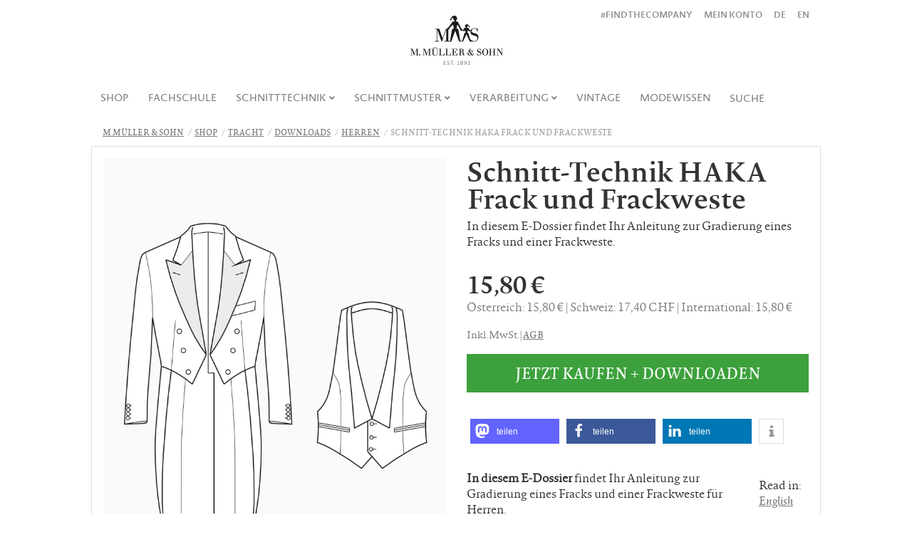

--- FILE ---
content_type: text/html; charset=UTF-8
request_url: https://www.muellerundsohn.com/shop/schnitt-technik-haka-frack-und-frackweste/
body_size: 17681
content:
    <!Doctype html>
    <!--[if IE 7]>
<html class="no-js ie ie7" lang="de-DE"><![endif]-->
    <!--[if IE 8]>
<html class="no-js ie ie8" lang="de-DE"><![endif]-->
    <!--[if !IE]><!-->
<html class="no-js" lang="de-DE"><!--<![endif]-->
    <head profile="http://gmpg.org/xfn/11">
        
                        <meta data-privacy-proxy-server="https://privacy-proxy-server.usercentrics.eu">
                    <link rel="dns-prefetch" href="//web.cmp.usercentrics.eu" />
        <link rel="dns-prefetch" href="//api.usercentrics.eu" />

        <link rel="preconnect" href="//web.cmp.usercentrics.eu">
        <link rel="preconnect" href="//api.usercentrics.eu">
                    <link rel="preconnect" href="//privacy-proxy.usercentrics.eu">
        
        <link rel="preload" href="//web.cmp.usercentrics.eu/ui/loader.js" as="script">
                    <link rel="preload" href="//privacy-proxy.usercentrics.eu/latest/uc-block.bundle.js" as="script">
        
        <script id="usercentrics-cmp"
                data-settings-id="xhn6QPve7"
                src="https://web.cmp.usercentrics.eu/ui/loader.js"
            async>
        </script>

                    <script type="application/javascript" src="https://privacy-proxy.usercentrics.eu/latest/uc-block.bundle.js"></script>
        
    
                    <!-- Google Tag Manager head -->
        <script>
            dataLayer = [];
        </script>
        <script type="text/plain" data-usercentrics="Google Tag Manager">(function (w, d, s, l, i) {
                w[l] = w[l] || [];
                w[l].push({
                    'gtm.start':
                        new Date().getTime(), event: 'gtm.js'
                });
                var f = d.getElementsByTagName(s)[0],
                    j = d.createElement(s), dl = l != 'dataLayer' ? '&l=' + l : '';
                j.async = true;
                j.src = 'https://www.googletagmanager.com/gtm.js?id=' + i + dl;
                f.parentNode.insertBefore(j, f);
            })(window, document, 'script', 'dataLayer', 'GTM-5GTRVT4');
        </script>
        <!-- End Google Tag Manager -->
    
        <meta name="application-name" content="M.Müller &amp; Sohn">
        <meta name="msapplication-TileColor" content="#ffffff">
        <meta name="viewport" content="width=device-width, initial-scale=1">
        <meta http-equiv="Content-Type" content="text/html; charset=UTF-8" />

<!-- Diese Seite wurde optimiert mit wpSEO (https://www.wpseo.org). -->
<title>Schnitt-Technik HAKA Frack und Frackweste › M.Müller &amp; Sohn</title>
<meta name="description" content="In diesem E-Dossier findet Ihr Anleitung zur Gradierung eines Fracks und einer Frackweste für Herren. Es wird Schritt für Schritt erklärt ..." />
<meta name="robots" content="index, follow" />
<link rel="canonical" href="https://www.muellerundsohn.com/shop/schnitt-technik-haka-frack-und-frackweste/" />


        
        

        
<link rel='dns-prefetch' href='//use.fontawesome.com' />
<link href='https://fonts.gstatic.com' crossorigin rel='preconnect' />
<link rel="alternate" type="application/rss+xml" title="M.Müller &amp; Sohn &raquo; Feed" href="https://www.muellerundsohn.com/feed/" />
<link rel="alternate" type="application/rss+xml" title="M.Müller &amp; Sohn &raquo; Kommentar-Feed" href="https://www.muellerundsohn.com/comments/feed/" />
<link rel="alternate" title="oEmbed (JSON)" type="application/json+oembed" href="https://www.muellerundsohn.com/wp-json/oembed/1.0/embed?url=https%3A%2F%2Fwww.muellerundsohn.com%2Fshop%2Fschnitt-technik-haka-frack-und-frackweste%2F" />
<link rel="alternate" title="oEmbed (XML)" type="text/xml+oembed" href="https://www.muellerundsohn.com/wp-json/oembed/1.0/embed?url=https%3A%2F%2Fwww.muellerundsohn.com%2Fshop%2Fschnitt-technik-haka-frack-und-frackweste%2F&#038;format=xml" />
<style id='wp-img-auto-sizes-contain-inline-css' type='text/css'>
img:is([sizes=auto i],[sizes^="auto," i]){contain-intrinsic-size:3000px 1500px}
/*# sourceURL=wp-img-auto-sizes-contain-inline-css */
</style>
<style id='wp-emoji-styles-inline-css' type='text/css'>

	img.wp-smiley, img.emoji {
		display: inline !important;
		border: none !important;
		box-shadow: none !important;
		height: 1em !important;
		width: 1em !important;
		margin: 0 0.07em !important;
		vertical-align: -0.1em !important;
		background: none !important;
		padding: 0 !important;
	}
/*# sourceURL=wp-emoji-styles-inline-css */
</style>
<link rel='stylesheet' id='wp-block-library-css' href='https://www.muellerundsohn.com/wp/wp-includes/css/dist/block-library/style.min.css?ver=6.9' type='text/css' media='all' />
<style id='global-styles-inline-css' type='text/css'>
:root{--wp--preset--aspect-ratio--square: 1;--wp--preset--aspect-ratio--4-3: 4/3;--wp--preset--aspect-ratio--3-4: 3/4;--wp--preset--aspect-ratio--3-2: 3/2;--wp--preset--aspect-ratio--2-3: 2/3;--wp--preset--aspect-ratio--16-9: 16/9;--wp--preset--aspect-ratio--9-16: 9/16;--wp--preset--color--black: #000000;--wp--preset--color--cyan-bluish-gray: #abb8c3;--wp--preset--color--white: #ffffff;--wp--preset--color--pale-pink: #f78da7;--wp--preset--color--vivid-red: #cf2e2e;--wp--preset--color--luminous-vivid-orange: #ff6900;--wp--preset--color--luminous-vivid-amber: #fcb900;--wp--preset--color--light-green-cyan: #7bdcb5;--wp--preset--color--vivid-green-cyan: #00d084;--wp--preset--color--pale-cyan-blue: #8ed1fc;--wp--preset--color--vivid-cyan-blue: #0693e3;--wp--preset--color--vivid-purple: #9b51e0;--wp--preset--gradient--vivid-cyan-blue-to-vivid-purple: linear-gradient(135deg,rgb(6,147,227) 0%,rgb(155,81,224) 100%);--wp--preset--gradient--light-green-cyan-to-vivid-green-cyan: linear-gradient(135deg,rgb(122,220,180) 0%,rgb(0,208,130) 100%);--wp--preset--gradient--luminous-vivid-amber-to-luminous-vivid-orange: linear-gradient(135deg,rgb(252,185,0) 0%,rgb(255,105,0) 100%);--wp--preset--gradient--luminous-vivid-orange-to-vivid-red: linear-gradient(135deg,rgb(255,105,0) 0%,rgb(207,46,46) 100%);--wp--preset--gradient--very-light-gray-to-cyan-bluish-gray: linear-gradient(135deg,rgb(238,238,238) 0%,rgb(169,184,195) 100%);--wp--preset--gradient--cool-to-warm-spectrum: linear-gradient(135deg,rgb(74,234,220) 0%,rgb(151,120,209) 20%,rgb(207,42,186) 40%,rgb(238,44,130) 60%,rgb(251,105,98) 80%,rgb(254,248,76) 100%);--wp--preset--gradient--blush-light-purple: linear-gradient(135deg,rgb(255,206,236) 0%,rgb(152,150,240) 100%);--wp--preset--gradient--blush-bordeaux: linear-gradient(135deg,rgb(254,205,165) 0%,rgb(254,45,45) 50%,rgb(107,0,62) 100%);--wp--preset--gradient--luminous-dusk: linear-gradient(135deg,rgb(255,203,112) 0%,rgb(199,81,192) 50%,rgb(65,88,208) 100%);--wp--preset--gradient--pale-ocean: linear-gradient(135deg,rgb(255,245,203) 0%,rgb(182,227,212) 50%,rgb(51,167,181) 100%);--wp--preset--gradient--electric-grass: linear-gradient(135deg,rgb(202,248,128) 0%,rgb(113,206,126) 100%);--wp--preset--gradient--midnight: linear-gradient(135deg,rgb(2,3,129) 0%,rgb(40,116,252) 100%);--wp--preset--font-size--small: 13px;--wp--preset--font-size--medium: 20px;--wp--preset--font-size--large: 36px;--wp--preset--font-size--x-large: 42px;--wp--preset--spacing--20: 0.44rem;--wp--preset--spacing--30: 0.67rem;--wp--preset--spacing--40: 1rem;--wp--preset--spacing--50: 1.5rem;--wp--preset--spacing--60: 2.25rem;--wp--preset--spacing--70: 3.38rem;--wp--preset--spacing--80: 5.06rem;--wp--preset--shadow--natural: 6px 6px 9px rgba(0, 0, 0, 0.2);--wp--preset--shadow--deep: 12px 12px 50px rgba(0, 0, 0, 0.4);--wp--preset--shadow--sharp: 6px 6px 0px rgba(0, 0, 0, 0.2);--wp--preset--shadow--outlined: 6px 6px 0px -3px rgb(255, 255, 255), 6px 6px rgb(0, 0, 0);--wp--preset--shadow--crisp: 6px 6px 0px rgb(0, 0, 0);}:where(.is-layout-flex){gap: 0.5em;}:where(.is-layout-grid){gap: 0.5em;}body .is-layout-flex{display: flex;}.is-layout-flex{flex-wrap: wrap;align-items: center;}.is-layout-flex > :is(*, div){margin: 0;}body .is-layout-grid{display: grid;}.is-layout-grid > :is(*, div){margin: 0;}:where(.wp-block-columns.is-layout-flex){gap: 2em;}:where(.wp-block-columns.is-layout-grid){gap: 2em;}:where(.wp-block-post-template.is-layout-flex){gap: 1.25em;}:where(.wp-block-post-template.is-layout-grid){gap: 1.25em;}.has-black-color{color: var(--wp--preset--color--black) !important;}.has-cyan-bluish-gray-color{color: var(--wp--preset--color--cyan-bluish-gray) !important;}.has-white-color{color: var(--wp--preset--color--white) !important;}.has-pale-pink-color{color: var(--wp--preset--color--pale-pink) !important;}.has-vivid-red-color{color: var(--wp--preset--color--vivid-red) !important;}.has-luminous-vivid-orange-color{color: var(--wp--preset--color--luminous-vivid-orange) !important;}.has-luminous-vivid-amber-color{color: var(--wp--preset--color--luminous-vivid-amber) !important;}.has-light-green-cyan-color{color: var(--wp--preset--color--light-green-cyan) !important;}.has-vivid-green-cyan-color{color: var(--wp--preset--color--vivid-green-cyan) !important;}.has-pale-cyan-blue-color{color: var(--wp--preset--color--pale-cyan-blue) !important;}.has-vivid-cyan-blue-color{color: var(--wp--preset--color--vivid-cyan-blue) !important;}.has-vivid-purple-color{color: var(--wp--preset--color--vivid-purple) !important;}.has-black-background-color{background-color: var(--wp--preset--color--black) !important;}.has-cyan-bluish-gray-background-color{background-color: var(--wp--preset--color--cyan-bluish-gray) !important;}.has-white-background-color{background-color: var(--wp--preset--color--white) !important;}.has-pale-pink-background-color{background-color: var(--wp--preset--color--pale-pink) !important;}.has-vivid-red-background-color{background-color: var(--wp--preset--color--vivid-red) !important;}.has-luminous-vivid-orange-background-color{background-color: var(--wp--preset--color--luminous-vivid-orange) !important;}.has-luminous-vivid-amber-background-color{background-color: var(--wp--preset--color--luminous-vivid-amber) !important;}.has-light-green-cyan-background-color{background-color: var(--wp--preset--color--light-green-cyan) !important;}.has-vivid-green-cyan-background-color{background-color: var(--wp--preset--color--vivid-green-cyan) !important;}.has-pale-cyan-blue-background-color{background-color: var(--wp--preset--color--pale-cyan-blue) !important;}.has-vivid-cyan-blue-background-color{background-color: var(--wp--preset--color--vivid-cyan-blue) !important;}.has-vivid-purple-background-color{background-color: var(--wp--preset--color--vivid-purple) !important;}.has-black-border-color{border-color: var(--wp--preset--color--black) !important;}.has-cyan-bluish-gray-border-color{border-color: var(--wp--preset--color--cyan-bluish-gray) !important;}.has-white-border-color{border-color: var(--wp--preset--color--white) !important;}.has-pale-pink-border-color{border-color: var(--wp--preset--color--pale-pink) !important;}.has-vivid-red-border-color{border-color: var(--wp--preset--color--vivid-red) !important;}.has-luminous-vivid-orange-border-color{border-color: var(--wp--preset--color--luminous-vivid-orange) !important;}.has-luminous-vivid-amber-border-color{border-color: var(--wp--preset--color--luminous-vivid-amber) !important;}.has-light-green-cyan-border-color{border-color: var(--wp--preset--color--light-green-cyan) !important;}.has-vivid-green-cyan-border-color{border-color: var(--wp--preset--color--vivid-green-cyan) !important;}.has-pale-cyan-blue-border-color{border-color: var(--wp--preset--color--pale-cyan-blue) !important;}.has-vivid-cyan-blue-border-color{border-color: var(--wp--preset--color--vivid-cyan-blue) !important;}.has-vivid-purple-border-color{border-color: var(--wp--preset--color--vivid-purple) !important;}.has-vivid-cyan-blue-to-vivid-purple-gradient-background{background: var(--wp--preset--gradient--vivid-cyan-blue-to-vivid-purple) !important;}.has-light-green-cyan-to-vivid-green-cyan-gradient-background{background: var(--wp--preset--gradient--light-green-cyan-to-vivid-green-cyan) !important;}.has-luminous-vivid-amber-to-luminous-vivid-orange-gradient-background{background: var(--wp--preset--gradient--luminous-vivid-amber-to-luminous-vivid-orange) !important;}.has-luminous-vivid-orange-to-vivid-red-gradient-background{background: var(--wp--preset--gradient--luminous-vivid-orange-to-vivid-red) !important;}.has-very-light-gray-to-cyan-bluish-gray-gradient-background{background: var(--wp--preset--gradient--very-light-gray-to-cyan-bluish-gray) !important;}.has-cool-to-warm-spectrum-gradient-background{background: var(--wp--preset--gradient--cool-to-warm-spectrum) !important;}.has-blush-light-purple-gradient-background{background: var(--wp--preset--gradient--blush-light-purple) !important;}.has-blush-bordeaux-gradient-background{background: var(--wp--preset--gradient--blush-bordeaux) !important;}.has-luminous-dusk-gradient-background{background: var(--wp--preset--gradient--luminous-dusk) !important;}.has-pale-ocean-gradient-background{background: var(--wp--preset--gradient--pale-ocean) !important;}.has-electric-grass-gradient-background{background: var(--wp--preset--gradient--electric-grass) !important;}.has-midnight-gradient-background{background: var(--wp--preset--gradient--midnight) !important;}.has-small-font-size{font-size: var(--wp--preset--font-size--small) !important;}.has-medium-font-size{font-size: var(--wp--preset--font-size--medium) !important;}.has-large-font-size{font-size: var(--wp--preset--font-size--large) !important;}.has-x-large-font-size{font-size: var(--wp--preset--font-size--x-large) !important;}
/*# sourceURL=global-styles-inline-css */
</style>

<style id='classic-theme-styles-inline-css' type='text/css'>
/*! This file is auto-generated */
.wp-block-button__link{color:#fff;background-color:#32373c;border-radius:9999px;box-shadow:none;text-decoration:none;padding:calc(.667em + 2px) calc(1.333em + 2px);font-size:1.125em}.wp-block-file__button{background:#32373c;color:#fff;text-decoration:none}
/*# sourceURL=/wp-includes/css/classic-themes.min.css */
</style>
<link rel='stylesheet' id='font-awesome-css' href='//use.fontawesome.com/releases/v5.6.3/css/all.css?ver=2018-04-16' type='text/css' media='all' />
<link rel='stylesheet' id='child-styles-css' href='https://www.muellerundsohn.com/app/themes/ebner-theme-child-muellerundsohn/assets/css/site.min.css?ver=2018-04-16' type='text/css' media='all' />
<link rel='stylesheet' id='tablepress-default-css' href='https://www.muellerundsohn.com/app/uploads/tablepress-combined.min.css?ver=17' type='text/css' media='all' />
<link rel='stylesheet' id='mlp_frontend_css-css' href='https://www.muellerundsohn.com/app/plugins/multilingual-press/assets/css/frontend.min.css?ver=1762423919' type='text/css' media='all' />
<script type="text/javascript" src="https://www.muellerundsohn.com/wp/wp-includes/js/jquery/jquery.min.js?ver=3.7.1" id="jquery-core-js"></script>
<script type="text/javascript" src="https://www.muellerundsohn.com/wp/wp-includes/js/jquery/jquery-migrate.min.js?ver=3.4.1&#039; defer=&#039;defer" id="jquery-migrate-js"></script>
<link rel="https://api.w.org/" href="https://www.muellerundsohn.com/wp-json/" /><link rel='shortlink' href='https://www.muellerundsohn.com/?p=16690' />
<link rel="alternate" hreflang="en-US" href="https://www.muellerundsohn.com/en/shop/grading-tailcoats-and-tails/"><link rel="alternate" hreflang="de-DE" href="https://www.muellerundsohn.com/shop/schnitt-technik-haka-frack-und-frackweste/">    

			<style type="text/css" id="wp-custom-css">
			body { 
	overflow-wrap: break-word;
}

a.CTA-Anmeldung {
  display: block;
  background: #c5b07b;
  padding: 20px;
  margin: 20px 0;
  max-width: 400px;
  text-align: center;
  font-size: 20px;
  font-weight: bold;
  color: white;
	text-decoration: none;
}

a.CTA-sold-out {
  display: block;
  background: #f77;
  padding: 20px;
  margin: 20px 0;
  max-width: 400px;
  text-align: center;
  font-size: 20px;
  font-weight: bold;
  color: white;
	text-decoration: none;
}

a.fs-anmelde-button {
	display: block;
  background: #c5b07b;
	padding: 10px;
	text-align: center;
	color: white;
	font-weight: bold;
}

a.fs-sold-out-button {
	display: block;
  background: #f77;
	padding: 10px;
	text-align: center;
	color: white;
	font-weight: normal;
}

.gform_wrapper.gravity-theme .gfield-choice-input+label {
    margin-bottom: 0;
    max-width: calc(100% - 40px);
    vertical-align: text-top;
}

.gform_wrapper.gravity-theme .gfield-choice-input {
    vertical-align: unset;
}

.gfield_checkbox > div {
	margin-bottom: 10px;
    border-bottom: 1px dotted #ccc;
    padding-bottom: 10px;
}

tbody tr:nth-child(even) {
	background: #fafafa;
}

.MMS-Upload span.gform_drop_instructions {
	display: none;
}

.MMS-Upload button {
	margin: 0;
}

table.schnittschule {
	max-width: 1024px;
}

#tablepress-1 tr.row-1 td {
    width: 20%;
}

#tablepress-3 td.column-1 {
    min-width: 150px;
}

table.tablepress td.column-1 {
	min-width: 150px;
}

#tablepress-27 td.column-1 {
    min-width: 85px;
}
#tablepress-27 td.column-3 {
    min-width: 100px;
}



table.schnittschule td {
    background: #f9f9f9;
    width: 33%;
    text-align: center;
    font-size: 1.125rem;
}

#Seminardaten table {
	border: 1px solid #777;
}
#Seminardaten table th {
	background: #777;
	color: white
}

div#gform_confirmation_message_6 {
    background: #c7e09c;
    padding: 20px;
}
div#gfield_consent_description_6_18 {
	max-height: 100px;
}		</style>
		
        <!--  iPhone Web App Home Screen Icon -->
<link rel="apple-touch-icon" sizes="57x57" href="https://www.muellerundsohn.com/app/themes/ebner-theme-child-muellerundsohn/assets/img/devices/apple-touch-icon-57x57-precomposed.png" />
<link rel="apple-touch-icon" sizes="60x60" href="https://www.muellerundsohn.com/app/themes/ebner-theme-child-muellerundsohn/assets/img/devices/apple-touch-icon-60x60-precomposed.png" />
<link rel="apple-touch-icon" sizes="72x72" href="https://www.muellerundsohn.com/app/themes/ebner-theme-child-muellerundsohn/assets/img/devices/apple-touch-icon-72x72-precomposed.png" />
<link rel="apple-touch-icon" sizes="76x76" href="https://www.muellerundsohn.com/app/themes/ebner-theme-child-muellerundsohn/assets/img/devices/apple-touch-icon-76x76-precomposed.png" />
<link rel="apple-touch-icon" sizes="114x114" href="https://www.muellerundsohn.com/app/themes/ebner-theme-child-muellerundsohn/assets/img/devices/apple-touch-icon-114x114-precomposed.png" />
<link rel="apple-touch-icon" sizes="120x120" href="https://www.muellerundsohn.com/app/themes/ebner-theme-child-muellerundsohn/assets/img/devices/apple-touch-icon-120x120-precomposed.png" />
<link rel="apple-touch-icon" sizes="144x144" href="https://www.muellerundsohn.com/app/themes/ebner-theme-child-muellerundsohn/assets/img/devices/apple-touch-icon-144x144-precomposed.png" />
<link rel="apple-touch-icon" sizes="152x152" href="https://www.muellerundsohn.com/app/themes/ebner-theme-child-muellerundsohn/assets/img/devices/apple-touch-icon-152x152-precomposed.png" />
<link rel="apple-touch-icon" href="https://www.muellerundsohn.com/app/themes/ebner-theme-child-muellerundsohn/assets/img/devices/apple-touch-icon-precomposed.png" />

<!--  Android Web App Home Screen Icon -->
<link rel="shortcut icon" href="https://www.muellerundsohn.com/app/themes/ebner-theme-child-muellerundsohn/assets/img/devices/launcher-icon-4x.png" sizes="192x192">
<link rel="shortcut icon" href="https://www.muellerundsohn.com/app/themes/ebner-theme-child-muellerundsohn/assets/img/devices/launcher-icon-3x.png" sizes="144x144">
<link rel="shortcut icon" href="https://www.muellerundsohn.com/app/themes/ebner-theme-child-muellerundsohn/assets/img/devices/launcher-icon-2x.png" sizes="96x96">
<link rel="shortcut icon" href="https://www.muellerundsohn.com/app/themes/ebner-theme-child-muellerundsohn/assets/img/devices/launcher-icon-1-5x.png" sizes="72x72">
<link rel="shortcut icon" href="https://www.muellerundsohn.com/app/themes/ebner-theme-child-muellerundsohn/assets/img/devices/launcher-icon-1x.png" sizes="48x48">
<link rel="shortcut icon" href="https://www.muellerundsohn.com/app/themes/ebner-theme-child-muellerundsohn/assets/img/devices/launcher-icon-0-75x.png" sizes="36x36">

<!--  Windows Web App Home Screen Icon -->
<meta name="msapplication-square16x16logo" content="https://www.muellerundsohn.com/app/themes/ebner-theme-child-muellerundsohn/assets/img/devices/favicon-1.png" />
<meta name="msapplication-square24x24logo" content="https://www.muellerundsohn.com/app/themes/ebner-theme-child-muellerundsohn/assets/img/devices/favicon-2.png" />
<meta name="msapplication-square32x32logo" content="https://www.muellerundsohn.com/app/themes/ebner-theme-child-muellerundsohn/assets/img/devices/favicon-3.png" />
<meta name="msapplication-square64x64logo" content="https://www.muellerundsohn.com/app/themes/ebner-theme-child-muellerundsohn/assets/img/devices/favicon-4.png" />
<meta name="msapplication-square70x70logo" content="https://www.muellerundsohn.com/app/themes/ebner-theme-child-muellerundsohn/assets/img/devices/tiny.png" />
<meta name="msapplication-square150x150logo" content="https://www.muellerundsohn.com/app/themes/ebner-theme-child-muellerundsohn/assets/img/devices/square.png" />
<meta name="msapplication-wide310x150logo" content="https://www.muellerundsohn.com/app/themes/ebner-theme-child-muellerundsohn/assets/img/devices/wide.png" />
<meta name="msapplication-square310x310logo" content="https://www.muellerundsohn.com/app/themes/ebner-theme-child-muellerundsohn/assets/img/devices/large.png" />

<!-- Favicon and Feed -->
<link rel="shortcut icon" type="image/png" href="https://www.muellerundsohn.com/app/themes/ebner-theme-child-muellerundsohn/favicon.png">
<link rel="alternate" type="application/rss+xml" title="M.Müller &amp; Sohn Feed" href="https://www.muellerundsohn.com/feed/">

<!-- Enable Startup Image for iOS Home Screen Web App -->
<meta name="apple-mobile-web-app-capable" content="yes"/>
<link rel="apple-touch-startup-image" href="https://www.muellerundsohn.com/app/themes/ebner-theme-child-muellerundsohn/assets/img/devices/event-load.png"/>

<!-- Startup Image iPad Landscape (748x1024) -->
<link rel="apple-touch-startup-image"
      href="https://www.muellerundsohn.com/app/themes/ebner-theme-child-muellerundsohn/assets/img/devices/event-load-ipad-landscape.png"
      media="screen and (min-device-width: 481px) and (max-device-width: 1024px) and (orientation:landscape)"/>
<!-- Startup Image iPad Portrait (768x1004) -->
<link rel="apple-touch-startup-image"
      href="https://www.muellerundsohn.com/app/themes/ebner-theme-child-muellerundsohn/assets/img/devices/event-load-ipad-portrait.png"
      media="screen and (min-device-width: 481px) and (max-device-width: 1024px) and (orientation:portrait)"/>
<!-- Startup Image iPhone (320x460) -->
<link rel="apple-touch-startup-image" href="https://www.muellerundsohn.com/app/themes/ebner-theme-child-muellerundsohn/assets/img/devices/event-load.png"
      media="screen and (max-device-width: 320px)"/>

        
        
        
        


        
    <link rel='stylesheet' id='shariffcss-css' href='https://www.muellerundsohn.com/app/plugins/shariff/css/shariff.min.css?ver=4.6.15' type='text/css' media='all' />
</head>

<body class="wp-singular products-template-default single single-products postid-16690 wp-theme-ebner-theme-mother wp-child-theme-ebner-theme-child-muellerundsohn new-ebner-theme-body new-ebner-theme-page" id="site-top">
        <!-- Google Tag Manager (noscript) beginning body-->
        <noscript>
            <iframe src="https://www.googletagmanager.com/ns.html?id=GTM-5GTRVT4"
                    height="0" width="0" style="display:none;visibility:hidden"></iframe>
        </noscript>
        <!-- End Google Tag Manager (noscript) -->
	

<div class="grid-container">
	<div class="off-canvas-wrapper">
		<aside class="off-canvas-absolute position-right show-for-small-only mobile-aside-menu" id="mobile-aside-menu" data-off-canvas>
			<nav class="mobile-navigation"><ul id="menu-hautpmenue" class="menu"><li id="menu-item-875" class="menu-item menu-item-type-custom menu-item-object-custom menu-item-875"><a href="/shop/">Shop</a></li>
<li id="menu-item-17888" class="menu-item menu-item-type-post_type menu-item-object-page menu-item-17888"><a href="https://www.muellerundsohn.com/seminare-fuer-schnittkonstruktionen/">Fachschule</a></li>
<li id="menu-item-59" class="menu-item menu-item-type-taxonomy menu-item-object-category menu-item-has-children menu-item-59"><a href="https://www.muellerundsohn.com/schnitttechnik/">Schnitttechnik</a>
<ul class="sub-menu">
	<li id="menu-item-61" class="menu-item menu-item-type-taxonomy menu-item-object-category menu-item-61"><a href="https://www.muellerundsohn.com/schnitttechnik/damen/">Damen</a></li>
	<li id="menu-item-62" class="menu-item menu-item-type-taxonomy menu-item-object-category menu-item-62"><a href="https://www.muellerundsohn.com/schnitttechnik/herren/">Herren</a></li>
	<li id="menu-item-63" class="menu-item menu-item-type-taxonomy menu-item-object-category menu-item-63"><a href="https://www.muellerundsohn.com/schnitttechnik/kinder/">Kinder</a></li>
	<li id="menu-item-64" class="menu-item menu-item-type-taxonomy menu-item-object-category menu-item-64"><a href="https://www.muellerundsohn.com/schnitttechnik/plussize/">Plussize</a></li>
	<li id="menu-item-60" class="menu-item menu-item-type-taxonomy menu-item-object-category menu-item-60"><a href="https://www.muellerundsohn.com/schnitttechnik/accessoires/">Accessoires</a></li>
</ul>
</li>
<li id="menu-item-53" class="menu-item menu-item-type-taxonomy menu-item-object-category menu-item-has-children menu-item-53"><a href="https://www.muellerundsohn.com/schnittmuster/">Schnittmuster</a>
<ul class="sub-menu">
	<li id="menu-item-55" class="menu-item menu-item-type-taxonomy menu-item-object-category menu-item-55"><a href="https://www.muellerundsohn.com/schnittmuster/damen-schnittmuster/">Damen</a></li>
	<li id="menu-item-4569" class="menu-item menu-item-type-taxonomy menu-item-object-category menu-item-4569"><a href="https://www.muellerundsohn.com/schnittmuster/herren-schnittmuster/">Herren</a></li>
	<li id="menu-item-10801" class="menu-item menu-item-type-taxonomy menu-item-object-category menu-item-10801"><a href="https://www.muellerundsohn.com/schnittmuster/kinder-schnittmuster/">Kinder</a></li>
</ul>
</li>
<li id="menu-item-24" class="menu-item menu-item-type-taxonomy menu-item-object-category menu-item-has-children menu-item-24"><a href="https://www.muellerundsohn.com/verarbeitung/">Verarbeitung</a>
<ul class="sub-menu">
	<li id="menu-item-560" class="menu-item menu-item-type-taxonomy menu-item-object-category menu-item-560"><a href="https://www.muellerundsohn.com/verarbeitung/verarbeitung-damen/">Damen</a></li>
	<li id="menu-item-562" class="menu-item menu-item-type-taxonomy menu-item-object-category menu-item-562"><a href="https://www.muellerundsohn.com/verarbeitung/verarbeitung-herren/">Herren</a></li>
	<li id="menu-item-561" class="menu-item menu-item-type-taxonomy menu-item-object-category menu-item-561"><a href="https://www.muellerundsohn.com/verarbeitung/verarbeitung-accessoires/">Accessoires</a></li>
</ul>
</li>
<li id="menu-item-4728" class="menu-item menu-item-type-taxonomy menu-item-object-category menu-item-4728"><a href="https://www.muellerundsohn.com/vintage/">Vintage</a></li>
<li id="menu-item-20" class="menu-item menu-item-type-taxonomy menu-item-object-category menu-item-20"><a href="https://www.muellerundsohn.com/modewissen/">Modewissen</a></li>
<li id="menu-item-65" class="menu-search show-for-medium menu-item menu-item-type-custom menu-item-object-custom menu-item-65"><a href="#">Suche</a></li>
</ul></nav><nav class="meta-navigation"><ul id="menu-language" class="menu"><li id="menu-item-17887" class="menu-item menu-item-type-taxonomy menu-item-object-category menu-item-17887"><a href="https://www.muellerundsohn.com/findthecompany/">#findthecompany</a></li>
<li id="menu-item-7899" class="menu-item menu-item-type-post_type menu-item-object-page menu-item-7899"><a href="https://www.muellerundsohn.com/mein-konto/">Mein Konto</a></li>
<li id="menu-item-51" class="menu-item menu-item-type-custom menu-item-object-custom menu-item-home menu-item-51"><a href="https://www.muellerundsohn.com">DE</a></li>
<li id="menu-item-52" class="menu-item menu-item-type-custom menu-item-object-custom menu-item-52"><a href="https://www.muellerundsohn.com/en">EN</a></li>
</ul></nav>		</aside>
		<div class="off-canvas-content" data-off-canvas-content>
			<header id="title-bar" class="page-header">
				<!-- desktop -->
				<div class="show-for-medium">
					<div class="grid-x colophon-container">
						<div class="header-colophon cell small-4 small-offset-4">
							<a href="https://www.muellerundsohn.com" title="M.Müller &amp; Sohn" class="logo-link" ><img src="https://www.muellerundsohn.com/app/uploads/2018/05/musologo.png" class="logo-image" alt="M.Müller &amp; Sohn"></a>						</div>
						<div class="header-container cell small-4">
							<nav class="meta-navigation"><ul id="menu-language-1" class="menu"><li class="menu-item menu-item-type-taxonomy menu-item-object-category menu-item-17887"><a href="https://www.muellerundsohn.com/findthecompany/">#findthecompany</a></li>
<li class="menu-item menu-item-type-post_type menu-item-object-page menu-item-7899"><a href="https://www.muellerundsohn.com/mein-konto/">Mein Konto</a></li>
<li class="menu-item menu-item-type-custom menu-item-object-custom menu-item-home menu-item-51"><a href="https://www.muellerundsohn.com">DE</a></li>
<li class="menu-item menu-item-type-custom menu-item-object-custom menu-item-52"><a href="https://www.muellerundsohn.com/en">EN</a></li>
</ul></nav>						</div>
					</div>
										<div class="grid-x" data-sticky-container id="menu-sticks-here">
						<div class="main-navigation-container cell medium-12 no-gutter sticky" data-sticky data-margin-top="0"
							 data-top-anchor="menu-sticks-here">
							<nav class="main-navigation"><ul id="menu-hautpmenue-1" class="menu" data-dropdown-menu><li class="menu-item menu-item-type-custom menu-item-object-custom menu-item-875"><a href="/shop/">Shop</a></li>
<li class="menu-item menu-item-type-post_type menu-item-object-page menu-item-17888"><a href="https://www.muellerundsohn.com/seminare-fuer-schnittkonstruktionen/">Fachschule</a></li>
<li class="menu-item menu-item-type-taxonomy menu-item-object-category menu-item-has-children menu-item-59"><a href="https://www.muellerundsohn.com/schnitttechnik/">Schnitttechnik</a>
<ul class="sub-menu">
	<li class="menu-item menu-item-type-taxonomy menu-item-object-category menu-item-61"><a href="https://www.muellerundsohn.com/schnitttechnik/damen/">Damen</a></li>
	<li class="menu-item menu-item-type-taxonomy menu-item-object-category menu-item-62"><a href="https://www.muellerundsohn.com/schnitttechnik/herren/">Herren</a></li>
	<li class="menu-item menu-item-type-taxonomy menu-item-object-category menu-item-63"><a href="https://www.muellerundsohn.com/schnitttechnik/kinder/">Kinder</a></li>
	<li class="menu-item menu-item-type-taxonomy menu-item-object-category menu-item-64"><a href="https://www.muellerundsohn.com/schnitttechnik/plussize/">Plussize</a></li>
	<li class="menu-item menu-item-type-taxonomy menu-item-object-category menu-item-60"><a href="https://www.muellerundsohn.com/schnitttechnik/accessoires/">Accessoires</a></li>
</ul>
</li>
<li class="menu-item menu-item-type-taxonomy menu-item-object-category menu-item-has-children menu-item-53"><a href="https://www.muellerundsohn.com/schnittmuster/">Schnittmuster</a>
<ul class="sub-menu">
	<li class="menu-item menu-item-type-taxonomy menu-item-object-category menu-item-55"><a href="https://www.muellerundsohn.com/schnittmuster/damen-schnittmuster/">Damen</a></li>
	<li class="menu-item menu-item-type-taxonomy menu-item-object-category menu-item-4569"><a href="https://www.muellerundsohn.com/schnittmuster/herren-schnittmuster/">Herren</a></li>
	<li class="menu-item menu-item-type-taxonomy menu-item-object-category menu-item-10801"><a href="https://www.muellerundsohn.com/schnittmuster/kinder-schnittmuster/">Kinder</a></li>
</ul>
</li>
<li class="menu-item menu-item-type-taxonomy menu-item-object-category menu-item-has-children menu-item-24"><a href="https://www.muellerundsohn.com/verarbeitung/">Verarbeitung</a>
<ul class="sub-menu">
	<li class="menu-item menu-item-type-taxonomy menu-item-object-category menu-item-560"><a href="https://www.muellerundsohn.com/verarbeitung/verarbeitung-damen/">Damen</a></li>
	<li class="menu-item menu-item-type-taxonomy menu-item-object-category menu-item-562"><a href="https://www.muellerundsohn.com/verarbeitung/verarbeitung-herren/">Herren</a></li>
	<li class="menu-item menu-item-type-taxonomy menu-item-object-category menu-item-561"><a href="https://www.muellerundsohn.com/verarbeitung/verarbeitung-accessoires/">Accessoires</a></li>
</ul>
</li>
<li class="menu-item menu-item-type-taxonomy menu-item-object-category menu-item-4728"><a href="https://www.muellerundsohn.com/vintage/">Vintage</a></li>
<li class="menu-item menu-item-type-taxonomy menu-item-object-category menu-item-20"><a href="https://www.muellerundsohn.com/modewissen/">Modewissen</a></li>
<li class="menu-search show-for-medium menu-item menu-item-type-custom menu-item-object-custom menu-item-65"><a href="#">Suche</a></li>
</ul></nav>							<div class="header-search cell small-12 no-gutter">
								<form role="search" method="get" class="search-form" action="https://www.muellerundsohn.com">
    <div class="input-fields">
        <input class="search-terms" type="search" value="" name="suche" placeholder="Suchbegriff eingeben" aria-required="true" required>
		        <div class="search-filter-options">
            <label><input type="radio" name="filter" value="" class="no-filter" checked>
				Alles</label>
			                <label><input type="radio" name="filter" value="products" class="ee_te_search_in_post_type_products">
					Shop</label>
			</div>
		    </div>
    <div class="button-group show-for-medium">
        <button class="custom-button" type="submit">Suchen</button>
        <div class="custom-button close-search" role="button" aria-label="Suchformular verbergen"></div>
    </div>
    <button class="custom-button toggle-search show-for-small-only" aria-label="Suchformular zeigen oder verbergen"></button>
</form>							</div>
						</div>
					</div>
				</div>
				<!-- desktop END -->
				<!-- mobile -->
				<div class="show-for-small-only">
					<div class="grid-x">
						<div class="header-colophon cell small-12">
							<a href="https://www.muellerundsohn.com" title="M.Müller &amp; Sohn" class="logo-image-wrapper" ><img src="https://www.muellerundsohn.com/app/uploads/2018/05/Mobile_logo_mueller_sohn.png" class="logo-image" alt="M.Müller &amp; Sohn"></a>							<div class="button-group">
								<div class="custom-button toggle-search" role="button" id="toggle-search"></div>
								<div class="custom-button toggle-menu" aria-hidden="false" role="button"
									 id="toggle-menu"></div>
							</div>
						</div>
						<div class="header-search cell small-12">
							<form role="search" method="get" class="search-form" action="https://www.muellerundsohn.com">
    <div class="input-fields">
        <input class="search-terms" type="search" value="" name="suche" placeholder="Suchbegriff eingeben" aria-required="true" required>
		        <div class="search-filter-options">
            <label><input type="radio" name="filter" value="" class="no-filter" checked>
				Alles</label>
			                <label><input type="radio" name="filter" value="products" class="ee_te_search_in_post_type_products">
					Shop</label>
			</div>
		    </div>
    <div class="button-group show-for-medium">
        <button class="custom-button" type="submit">Suchen</button>
        <div class="custom-button close-search" role="button" aria-label="Suchformular verbergen"></div>
    </div>
    <button class="custom-button toggle-search show-for-small-only" aria-label="Suchformular zeigen oder verbergen"></button>
</form>						</div>
					</div>
				</div>
				<!-- mobile END -->
			</header>	<div class="breadcrumb-container grid-x show-for-medium">
		<div class="cell small-12">
			<div role="term">
	<nav class="breadcrumbs" role="navigation" aria-label="breadcrumbs"><li role="menuitem"><a href="https://www.muellerundsohn.com">M.Müller &amp; Sohn</a></li><li role="menuitem"><a href="https://www.muellerundsohn.com/shop/">Shop</a></li><li role="menuitem"><a href="https://www.muellerundsohn.com/shop/schnitttechnik-tracht/">TRACHT</a></li><li role="menuitem"><a href="https://www.muellerundsohn.com/shop/downloads/">Downloads</a></li><li role="menuitem"><a href="https://www.muellerundsohn.com/shop/downloads-tracht-herren/">Herren</a></li><li class="wt-bc-title bc-title">Schnitt-Technik HAKA Frack und Frackweste</li></nav></div>
		</div>
	</div>
	<div class="grid-x">
		<div class="cell small-12">
							<div class="single-product-container">
    <article id="post-16690" class="single-product-content" role="main" data-product-name="Download M. Müller &amp; Sohn - Schnitt-Technik - HAKA - Frack und Frackweste" data-product-sku="RDMS210059" data-product-context="single-product-view" data-product-price="15.80" data-product-shipping="0" data-product-category="Downloads/HAKA/Herren/Jacken &amp; Mäntel" data-product-brand="M.Müller &amp; Sohn" >
        <div class="grid-x grid-margin-x">
            <div class="cell small-12 medium-6 product-image-container product-stream-container">
                <div class="product-image-wrapper">
					<img width="2583" height="3654" src="https://www.muellerundsohn.com/app/uploads/2021/08/Shop_Download_Gradieren_HAKA_Frack_Frackweste.jpg" class="product-image wp-post-image" alt="Produkt: Schnitt-Technik HAKA Frack und Frackweste" decoding="async" fetchpriority="high" srcset="https://www.muellerundsohn.com/app/uploads/2021/08/Shop_Download_Gradieren_HAKA_Frack_Frackweste.jpg 2583w, https://www.muellerundsohn.com/app/uploads/2021/08/Shop_Download_Gradieren_HAKA_Frack_Frackweste-212x300.jpg 212w, https://www.muellerundsohn.com/app/uploads/2021/08/Shop_Download_Gradieren_HAKA_Frack_Frackweste-724x1024.jpg 724w, https://www.muellerundsohn.com/app/uploads/2021/08/Shop_Download_Gradieren_HAKA_Frack_Frackweste-768x1086.jpg 768w, https://www.muellerundsohn.com/app/uploads/2021/08/Shop_Download_Gradieren_HAKA_Frack_Frackweste-1086x1536.jpg 1086w, https://www.muellerundsohn.com/app/uploads/2021/08/Shop_Download_Gradieren_HAKA_Frack_Frackweste-1448x2048.jpg 1448w, https://www.muellerundsohn.com/app/uploads/2021/08/Shop_Download_Gradieren_HAKA_Frack_Frackweste-127x180.jpg 127w, https://www.muellerundsohn.com/app/uploads/2021/08/Shop_Download_Gradieren_HAKA_Frack_Frackweste-283x400.jpg 283w, https://www.muellerundsohn.com/app/uploads/2021/08/Shop_Download_Gradieren_HAKA_Frack_Frackweste-255x361.jpg 255w, https://www.muellerundsohn.com/app/uploads/2021/08/Shop_Download_Gradieren_HAKA_Frack_Frackweste-452x640.jpg 452w" sizes="(max-width: 2583px) 100vw, 2583px" />                </div>
				<div class="gallery"><div id="gallery-f1ff9020d1f00265" class="gallery-container" data-gallery-id="gallery-f1ff9020d1f00265"><a href="https://www.muellerundsohn.com/app/uploads/2021/08/Galerie_Download_Gradieren_HAKA_Frack_Frackweste-874x1024.png" data-image-lightbox-id="abc"><div class="thumbnail-container"><img src="https://www.muellerundsohn.com/app/uploads/2021/08/Galerie_Download_Gradieren_HAKA_Frack_Frackweste-175x130.png" class="gallery-tumbnail" alt="" data-photocredit=""></div></a></div></div>            </div>
            <div class="cell small-12 medium-6 product-description-container">
				
                <h1>Schnitt-Technik HAKA Frack und Frackweste</h1>

				
				
				In diesem E-Dossier findet Ihr Anleitung zur Gradierung eines Fracks und einer Frackweste.
				
				<noscript>
    <div class="label warning">Bitte Javascript in Browser aktivieren, um dieses Produkt zu erwerben!</div>
</noscript>
<div id="buy-product" class="plenigo-curtain">
    <div id="product-16690" class="product-data">
        <div class="product-prices">
			
				
<div class="product-prices">
	
<div class="price-de ">15,80&nbsp;€</div>	
<div class="prices-int">
	<span class="price">Österreich: 15,80&nbsp;€</span> 	<span class="price">Schweiz: 17,40&nbsp;CHF</span> 	<span class="price">International: 15,80&nbsp;€</span> </div></div>

<div class="price-info">
	Inkl. MwSt.  | <a href="https://www.ebnermedia.de/ebv/shop-agb/" class="toc-link" target="_blank" title="Allgemeine Geschäftsbedingungen">AGB</a></div>				<div class="product-delivery"></div>
			        </div>
		<div class="buy-now-button-container">
	<div class='product-button-container type-standard'><a href='#' class='product-button checkout-button product-identifier-link' onclick='plenigo.checkout({"paymentData":"eyJhbGciOiJIUzI1NiJ9.[base64].T6kypXMhVgmMJbErGlfGXotWRUdyrxVYGE6xKtrA7gM","startWithRegistration":false,"targetUrl":"https:\/\/www.muellerundsohn.com\/kauf-abgeschlossen?PID=16690"});' target='_self' role='button' data-product-name="Download M. Müller &amp; Sohn - Schnitt-Technik - HAKA - Frack und Frackweste" data-product-sku="RDMS210059" data-product-context="checkout-widget" data-product-price="15.80" data-product-shipping="0" data-product-category="Downloads/HAKA/Herren/Jacken &amp; Mäntel" data-product-brand="M.Müller &amp; Sohn"  data-product-id="product-16690" >Jetzt kaufen + downloaden</a></div></div>		    </div>
</div>
                <!-- social share buttons -->
				<div class="social-signals">
 <div class="shariff"><ul class="shariff-buttons theme-default orientation-horizontal buttonsize-medium"><li class="shariff-button mastodon shariff-nocustomcolor" style="background-color:#563ACC"><a href="https://s2f.kytta.dev/?text=Schnitt-Technik%20HAKA%20Frack%20und%20Frackweste https%3A%2F%2Fwww.muellerundsohn.com%2Fshop%2Fschnitt-technik-haka-frack-und-frackweste%2F" title="Bei Mastodon teilen" aria-label="Bei Mastodon teilen" role="button" rel="noopener nofollow" class="shariff-link" style="; background-color:#6364FF; color:#fff" target="_blank"><span class="shariff-icon" style=""><svg width="75" height="79" viewBox="0 0 75 79" fill="none" xmlns="http://www.w3.org/2000/svg"><path d="M37.813-.025C32.462-.058 27.114.13 21.79.598c-8.544.621-17.214 5.58-20.203 13.931C-1.12 23.318.408 32.622.465 41.65c.375 7.316.943 14.78 3.392 21.73 4.365 9.465 14.781 14.537 24.782 15.385 7.64.698 15.761-.213 22.517-4.026a54.1 54.1 0 0 0 .01-6.232c-6.855 1.316-14.101 2.609-21.049 1.074-3.883-.88-6.876-4.237-7.25-8.215-1.53-3.988 3.78-.43 5.584-.883 9.048 1.224 18.282.776 27.303-.462 7.044-.837 14.26-4.788 16.65-11.833 2.263-6.135 1.215-12.79 1.698-19.177.06-3.84.09-7.692-.262-11.52C72.596 7.844 63.223.981 53.834.684a219.453 219.453 0 0 0-16.022-.71zm11.294 12.882c5.5-.067 10.801 4.143 11.67 9.653.338 1.48.471 3 .471 4.515v21.088h-8.357c-.07-7.588.153-15.182-.131-22.765-.587-4.368-7.04-5.747-9.672-2.397-2.422 3.04-1.47 7.155-1.67 10.735v6.392h-8.307c-.146-4.996.359-10.045-.404-15.002-1.108-4.218-7.809-5.565-10.094-1.666-1.685 3.046-.712 6.634-.976 9.936v14.767h-8.354c.109-8.165-.238-16.344.215-24.5.674-5.346 5.095-10.389 10.676-10.627 4.902-.739 10.103 2.038 12.053 6.631.375 1.435 1.76 1.932 1.994.084 1.844-3.704 5.501-6.739 9.785-6.771.367-.044.735-.068 1.101-.073z"/><defs><linearGradient id="paint0_linear_549_34" x1="37.0692" y1="0" x2="37.0692" y2="79" gradientUnits="userSpaceOnUse"><stop stop-color="#6364FF"/><stop offset="1" stop-color="#563ACC"/></linearGradient></defs></svg></span><span class="shariff-text">teilen</span>&nbsp;</a></li><li class="shariff-button facebook shariff-nocustomcolor" style="background-color:#4273c8"><a href="https://www.facebook.com/sharer/sharer.php?u=https%3A%2F%2Fwww.muellerundsohn.com%2Fshop%2Fschnitt-technik-haka-frack-und-frackweste%2F" title="Bei Facebook teilen" aria-label="Bei Facebook teilen" role="button" rel="nofollow" class="shariff-link" style="; background-color:#3b5998; color:#fff" target="_blank"><span class="shariff-icon" style=""><svg width="32px" height="20px" xmlns="http://www.w3.org/2000/svg" viewBox="0 0 18 32"><path fill="#3b5998" d="M17.1 0.2v4.7h-2.8q-1.5 0-2.1 0.6t-0.5 1.9v3.4h5.2l-0.7 5.3h-4.5v13.6h-5.5v-13.6h-4.5v-5.3h4.5v-3.9q0-3.3 1.9-5.2t5-1.8q2.6 0 4.1 0.2z"/></svg></span><span class="shariff-text">teilen</span>&nbsp;</a></li><li class="shariff-button linkedin shariff-nocustomcolor" style="background-color:#1488bf"><a href="https://www.linkedin.com/sharing/share-offsite/?url=https%3A%2F%2Fwww.muellerundsohn.com%2Fshop%2Fschnitt-technik-haka-frack-und-frackweste%2F" title="Bei LinkedIn teilen" aria-label="Bei LinkedIn teilen" role="button" rel="noopener nofollow" class="shariff-link" style="; background-color:#0077b5; color:#fff" target="_blank"><span class="shariff-icon" style=""><svg width="32px" height="20px" xmlns="http://www.w3.org/2000/svg" viewBox="0 0 27 32"><path fill="#0077b5" d="M6.2 11.2v17.7h-5.9v-17.7h5.9zM6.6 5.7q0 1.3-0.9 2.2t-2.4 0.9h0q-1.5 0-2.4-0.9t-0.9-2.2 0.9-2.2 2.4-0.9 2.4 0.9 0.9 2.2zM27.4 18.7v10.1h-5.9v-9.5q0-1.9-0.7-2.9t-2.3-1.1q-1.1 0-1.9 0.6t-1.2 1.5q-0.2 0.5-0.2 1.4v9.9h-5.9q0-7.1 0-11.6t0-5.3l0-0.9h5.9v2.6h0q0.4-0.6 0.7-1t1-0.9 1.6-0.8 2-0.3q3 0 4.9 2t1.9 6z"/></svg></span><span class="shariff-text">teilen</span>&nbsp;</a></li><li class="shariff-button info shariff-nocustomcolor" style="background-color:#eee"><a href="http://ct.de/-2467514" title="Weitere Informationen" aria-label="Weitere Informationen" role="button" rel="noopener " class="shariff-link" style="; background-color:#fff; color:#fff" target="_blank"><span class="shariff-icon" style=""><svg width="32px" height="20px" xmlns="http://www.w3.org/2000/svg" viewBox="0 0 11 32"><path fill="#999" d="M11.4 24v2.3q0 0.5-0.3 0.8t-0.8 0.4h-9.1q-0.5 0-0.8-0.4t-0.4-0.8v-2.3q0-0.5 0.4-0.8t0.8-0.4h1.1v-6.8h-1.1q-0.5 0-0.8-0.4t-0.4-0.8v-2.3q0-0.5 0.4-0.8t0.8-0.4h6.8q0.5 0 0.8 0.4t0.4 0.8v10.3h1.1q0.5 0 0.8 0.4t0.3 0.8zM9.2 3.4v3.4q0 0.5-0.4 0.8t-0.8 0.4h-4.6q-0.4 0-0.8-0.4t-0.4-0.8v-3.4q0-0.4 0.4-0.8t0.8-0.4h4.6q0.5 0 0.8 0.4t0.4 0.8z"/></svg></span></a></li></ul></div></div>
                <div class="product-description">
					<div class="mlp-quicklinks mlp-quicklink-links tr mlp_quicklinks mlp_quicklinks_links">
	<div class="mlp_inner">
		Read in:<br>
		<a href="https://www.muellerundsohn.com/en/shop/grading-tailcoats-and-tails/" hreflang="en-US" rel="alternate">English</a>
	</div>
</div><p><strong>In diesem E-Dossier </strong>findet Ihr Anleitung zur Gradierung eines Fracks und einer Frackweste für Herren.</p>
<p>Es wird Schritt für Schritt erklärt wie Schnittmuster in unterschiedlichen HAKA-Größen vergrößert und verkleinert werden können.</p>
<p>Bitte beachtet, dass unsere E-Dossiers Inhalte aus unseren Fachbüchern für Schnittkonstruktionen oder Auszüge unseres Fachmagazins sind. Die Schnittaufstellungen in diesem E-Dossier werden im Maßstab 1:6 dargestellt.</p>
<p><strong>Inhalt:</strong></p>
<p><strong>Gradierung Frack</strong></p>
<ul>
<li>Stufungstabelle Frack</li>
<li>Gradierung des Fracks von Größe 50 zu Größe 48, 46 &amp; 44</li>
<li>Gradierung des Fracks von Größe 50 zu Größe 52, 54, 56 &amp; 58</li>
</ul>
<p><strong>Gradierung Frackweste</strong></p>
<ul>
<li>Gradierung der Frackweste von Größe 50 zu Größe 48, 46 &amp; 44</li>
<li>Gradierung der Frackweste von Größe 50 zu Größe 52, 54, 56 &amp; 58</li>
</ul>
<p>&nbsp;</p>
<p><strong>Format: DIN A4</strong><br />
<strong>Umfang: 10 Seiten</strong></p>                </div>
            </div>
        </div>
			        <div class="cell small-12 ">
            <div class="h3">Das könnte dich auch interessieren</div>
            <div class="grid-x grid-margin-x similar-products" role="list">
                    <div class="excerpt-tile products-tile similar-products-tile  product-identifier cell small-12 medium-3">
        <a href="https://www.muellerundsohn.com/shop/schnittmuster-dob-blazerkleider/">
			    <div class="post-thumbnail tile-background-image" style="background-image: url(https://www.muellerundsohn.com/app/uploads/2025/11/MuS_Schnittmuster_Damen_Blazerkleider_Shop-1-283x400.png);"  role="img">
    </div>
            <div class="tile-text">
				                <div class="text-wrapper">
                    <h2>Schnittmuster DOB Blazerkleider</h2>
                    <div class="excerpt-content">In den Größen 36 − 50. Je nach Kaufoption handelt es sich entweder um einen gedruckten Schnittmusterbogen oder um ein Download-PDF, das im &hellip;</div>
                    <div class="background-softer"></div>
                </div>
                <div class="product-prices">
					<div class="product-prices price-both">
			
<div class="price-de price-physical">28,00&nbsp;€</div>		
<div class="price-de price-download">22,00&nbsp;€</div>	</div>                </div>
                <p class="read-further-link">Produkt anzeigen</p>
				            </div>
			        </a>
    </div>
	                    <div class="excerpt-tile products-tile similar-products-tile  product-identifier cell small-12 medium-3">
        <a href="https://www.muellerundsohn.com/shop/schnittmuster-haka-bomberjacken/">
			    <div class="post-thumbnail tile-background-image" style="background-image: url(https://www.muellerundsohn.com/app/uploads/2025/10/NEU_MuS_Schnittmuster_Damen_Bomberjacken_Shop-1-283x400.png);"  role="img">
    </div>
            <div class="tile-text">
				                <div class="text-wrapper">
                    <h2>Schnittmuster HAKA Bomberjacken</h2>
                    <div class="excerpt-content">In den Größen 44 – 58. Je nach Kaufoption handelt es sich entweder um einen gedruckten Schnittmusterbogen oder um ein Download-PDF, das im &hellip;</div>
                    <div class="background-softer"></div>
                </div>
                <div class="product-prices">
					<div class="product-prices price-both">
			
<div class="price-de price-physical">28,00&nbsp;€</div>		
<div class="price-de price-download">22,00&nbsp;€</div>	</div>                </div>
                <p class="read-further-link">Produkt anzeigen</p>
				            </div>
			        </a>
    </div>
	                    <div class="excerpt-tile products-tile similar-products-tile  product-identifier cell small-12 medium-3">
        <a href="https://www.muellerundsohn.com/shop/schnittmuster-dob-wander-outfit/">
			    <div class="post-thumbnail tile-background-image" style="background-image: url(https://www.muellerundsohn.com/app/uploads/2025/09/MuS_Schnittmuster_DOB_Wander-Outfit_Shop-283x400.png);"  role="img">
    </div>
            <div class="tile-text">
				                <div class="text-wrapper">
                    <h2>Schnittmuster DOB Wander-Outfit</h2>
                    <div class="excerpt-content">In den Größen 36 – 50. Je nach Kaufoption handelt es sich entweder um einen gedruckten Schnittmusterbogen oder um ein Download-PDF, das im &hellip;</div>
                    <div class="background-softer"></div>
                </div>
                <div class="product-prices">
					<div class="product-prices price-both">
			
<div class="price-de price-physical">28,00&nbsp;€</div>		
<div class="price-de price-download">22,00&nbsp;€</div>	</div>                </div>
                <p class="read-further-link">Produkt anzeigen</p>
				            </div>
			        </a>
    </div>
	                    <div class="excerpt-tile products-tile similar-products-tile  product-identifier cell small-12 medium-3">
        <a href="https://www.muellerundsohn.com/shop/schnittmuster-dob-biker-jacken/">
			    <div class="post-thumbnail tile-background-image" style="background-image: url(https://www.muellerundsohn.com/app/uploads/2025/08/MuS_Schnittmuster_Damen_Biker-Jacken_Shop-1-283x400.png);"  role="img">
    </div>
            <div class="tile-text">
				                <div class="text-wrapper">
                    <h2>Schnittmuster DOB Biker-Jacken</h2>
                    <div class="excerpt-content">In den Größen 36 – 50. Je nach Kaufoption handelt es sich entweder um einen gedruckten Schnittmusterbogen oder um ein Download-PDF, das im &hellip;</div>
                    <div class="background-softer"></div>
                </div>
                <div class="product-prices">
					<div class="product-prices price-both">
			
<div class="price-de price-physical">28,00&nbsp;€</div>		
<div class="price-de price-download">22,00&nbsp;€</div>	</div>                </div>
                <p class="read-further-link">Produkt anzeigen</p>
				            </div>
			        </a>
    </div>
	                            </div>
        </div>
        </article>
</div>					</div>
	</div>
</div><!-- off-canvas-contend END -->
</div><!-- off-canvas-wrapper END -->
<footer class="page-footer">
		<div class="page-sidebars grid-x">
	<div class="cell small-12 medium-4">
			</div>
	<div class="cell small-12 medium-4 ">
			<section id="nav_menu-2" class="footer-middle widget widget_nav_menu"><div class="h3 widget-title">Service</div><div class="menu-footer-container"><ul id="menu-footer" class="menu"><li id="menu-item-50" class="menu-item menu-item-type-post_type menu-item-object-page menu-item-50"><a href="https://www.muellerundsohn.com/ueber-uns/">Über uns</a></li>
<li id="menu-item-4954" class="menu-item menu-item-type-post_type menu-item-object-page menu-item-4954"><a href="https://www.muellerundsohn.com/kontakt/">Kontakt</a></li>
<li id="menu-item-45" class="menu-item menu-item-type-post_type menu-item-object-page menu-item-45"><a href="https://www.muellerundsohn.com/mediadaten/">Mediadaten</a></li>
<li id="menu-item-46" class="menu-item menu-item-type-post_type menu-item-object-page menu-item-46"><a href="https://www.muellerundsohn.com/impressum/">Impressum</a></li>
<li id="menu-item-6518" class="menu-item menu-item-type-custom menu-item-object-custom menu-item-6518"><a href="https://www.ebnermedia.de/ebv/shop-agb/">AGB Shop</a></li>
<li id="menu-item-7405" class="menu-item menu-item-type-custom menu-item-object-custom menu-item-7405"><a href="https://www.ebnerpublishing.com/rsv/agb-online">AGB Online</a></li>
<li id="menu-item-7406" class="menu-item menu-item-type-custom menu-item-object-custom menu-item-7406"><a href="https://www.ebnerpublishing.com/rsv/agb-print">AGB Print</a></li>
<li id="menu-item-6515" class="menu-item menu-item-type-custom menu-item-object-custom menu-item-6515"><a href="https://www.ebnermedia.de/ebv/dse/">Datenschutzerklärung</a></li>
<li id="menu-item-16096" class="menu-item menu-item-type-custom menu-item-object-custom menu-item-16096"><a href="#"><a href="#" onClick="UC_UI.showSecondLayer();">Cookie-Manager</a></a></li>
<li id="menu-item-8596" class="menu-item menu-item-type-custom menu-item-object-custom menu-item-8596"><a href="https://www.ebnermedia.de/ebv/nzb">Nutzungsbedingungen</a></li>
<li id="menu-item-17258" class="menu-item menu-item-type-custom menu-item-object-custom menu-item-17258"><a href="https://kuendigung.ebnermedia.de/">Verträge hier kündigen</a></li>
</ul></div></section>	</div>
	<div class="cell small-12 medium-4">
			<section id="ee_formbuilder_widget-3" class="widget widget_ee_formbuilder_widget"><div class="h3 widget-title">Newsletter Anmeldung</div><style>.generated-form p { margin-top: 0 !important; }</style><div class="generated-form lead_small-form no-labels " id="fbs_form_wrapper_ee_formbuilder_widget_3">

        
    
    <div class="generated-form__form-wrapper">
        <form method="post" action="https://form-builder.digitalmobil.com/api/send-form" class="lead_small-form__form" id="fbs_form_ee_formbuilder_widget_3">

            
                            <div class="form-main-section">
                                                                
                                                                                                                
                                                                                                                                                                                        
                                                                                    
                            <div class="form-group generated-form__form-group lead_small-form__form-group__email">

                                
                                    <input type="email"
       id="lead_small_email"
       name="lead_small[email]"
       value=""
       placeholder="E-Mail Adresse"
                                   class="generated-form__email form-control"       >
                            </div>
                                        
                
                </div>
            
            <div class="form-group lead_small-form__form-group confirmation-area">
            <input type="text"
       id="lead_small_confirm-mail"
       name="lead_small[confirm-mail]"
       value=""
       placeholder="Wiederholen:"
                            autocomplete="new-password"       class="lead_small-form__text form-control"       >
</div>
<div class="form-group lead_small-form__form-group confirmation-area">
        <textarea id="lead_small_city-and-street"
          name="lead_small[city-and-street]"
                    placeholder="Wohnort eintragen:"                    autocomplete="new-password"          class="form-control lead_small-form__textarea"
></textarea>
</div>
            

<input type="hidden" name="form_type" value="lead_small">
<input type="hidden" name="lead_small[instance]" value="ee_formbuilder_widget_3">
<input type="hidden" name="lead_small[display_type]" value="text">
<input type="hidden" name="lead_small[template_type]" value="-no-labels">
<input type="hidden" name="lead_small[theme]" value="light">
<input type="hidden" name="lead_small[id]" value="11">
<input type="hidden" name="lead_small[brand_id]" value="RUND">
<input type="hidden" name="lead_small[newsletter_ids_string]"
       value="003"
       id="newsletter_ids_ee_formbuilder_widget_3"
>
<input type="hidden" name="lead_small[website]" value="https://www.muellerundsohn.com">

<input type="hidden" name="lead_small[user_agent]" value="">
<input type="hidden" name="lead_small[referer]" value="https://www.muellerundsohn.com" id="referer_ee_formbuilder_widget_3">

    <input type="hidden" name="lead_small[file_hash]" value="" id="file_hash_ee_formbuilder_widget_3">

<input type="hidden" name="lead_small[x_j_token]" value="1769615355" id="x_j_token_ee_formbuilder_widget_3">
<input type="hidden" name="lead_small[x_t_token]" value="" id="x_t_token_ee_formbuilder_widget_3">

                                                            <div class="form-bottom-section">
            <div class="generated-form__legals-wrapper form-group form-group-horizontal">
    <input type="checkbox"
       id="confirm_data_usage_ee_formbuilder_widget_3"
       name="lead_small[confirm_data_usage]"
       value="1"
       placeholder=""
       required="required"                            class="confirm-legal-checkbox"       >
    <label for="confirm_data_usage_ee_formbuilder_widget_3"
       class="no-text">
    <span class="icon-check"></span> <span class="required" title="Dieses Feld ist verpflichtend">*</span></label>
            <span class="modal-toggle" data-target="#modal_legals_ee_formbuilder_widget_3">
            Ich habe die Bedingungen zur Newsletter-Anmeldung gelesen und stimme diesen zu.
        </span>
        <div class="fbs-modal close_on_click" id="modal_legals_ee_formbuilder_widget_3">
    <div class="fbs-modal__popup">
        <span class="cancel btn btn-close" data-target="#modal_legals_ee_formbuilder_widget_3"></span>
        <div class="fbs-modal__content">
            <p>Mit der Anmeldung zum Newsletter erteile ich meine jederzeit widerrufliche Einwilligung, dass mich die Ebner Media Group GmbH &amp; Co. KG und die Neue Mediengesellschaft Zürich AG zusätzlich zum Newsletter ebenfalls per E-Mail über eigene journalistische Angebote, Veranstaltungen und Weiterbildungsangebote, Whitepaper und Webinare, weitere Verlagsprodukte sowie über Sonderausgaben der Newsletter informieren darf.</p><p>Ich erkläre mich ebenfalls mit der Analyse der E-Mails durch individuelle Messung, Speicherung und Auswertung von Öffnungs- und Klickraten zu Zwecken der Gestaltung künftiger E-Mails einverstanden.</p><p>Die Einwilligung in den Empfang des Newsletters, der E-Mails und die Messung kann mit Wirkung für die Zukunft jederzeit widerrufen werden. Dazu kann die im Newsletter vorgesehene Abmeldemöglichkeit genutzt werden. Alternativ ist der Widerruf zu richten an: <a href="mailto:newsletter@ebnermedia.de">newsletter@ebnermedia.de</a>.</p><p>Weitere Informationen zur Rechtsgrundlage und dem Umgang mit Ihren personenbezogenen Daten finden sich in der <a href="https://www.ebnermedia.de/datenschutzerklaerung" target="_blank">Datenschutzerklärung</a>.</p>
        </div>
        <div class="fbs-modal__footer">
            <span class="decline_ee_formbuilder_widget_3 cancel btn btn-default fbs-modal__footer-button"
                  data-target="#modal_legals_ee_formbuilder_widget_3"
                  data-action="#confirm_data_usage_ee_formbuilder_widget_3"
            >
                Ablehnen
            </span>
            <span class="confirm_ee_formbuilder_widget_3 cancel btn btn-primary fbs-modal__footer-button"
                  data-target="#modal_legals_ee_formbuilder_widget_3"
                  data-action="#confirm_data_usage_ee_formbuilder_widget_3"
            >
                Akzeptieren
            </span>
        </div>
    </div>
</div>
    </div>
            <div class="generated-form__description form-group">
    <hr class="generated-form__vertical-separator">
    <span class="required">*</span> Pflichtfeld
</div>
                            <div class="generated-form__button-wrapper form-group text-end">
    <button type="submit"
            class="generated-form__button-submit btn btn-primary"
            id="generated-form_submit_ee_formbuilder_widget_3"
    >Absenden</button>
</div>
                        </div>

        </form>
    </div>
</div>

    <script> const fbs__form_functions_ee_formbuilder_widget_3 = (function () { let token_script = document.createElement('script'); token_script.setAttribute('src', 'https://form-builder.digitalmobil.com/js/token.js'); token_script.setAttribute('defer', 'defer'); token_script.setAttribute('async', 'async'); document.querySelector('head').appendChild(token_script); let newsletter_selected = true, newsletter_ids_array = []; const check_enable_submission = new CustomEvent('check_enable_submission', {bubbles: true}), submit_button = document.querySelector('#generated-form_submit_ee_formbuilder_widget_3'), button_styles = { bg_active: submit_button.style.color, bg_inactive: '#ccc', border_active: submit_button.style.borderColor, border_inactive: '#ccc', color_active: submit_button.style.color, color_inactive: '#fff', }, required_fields = []; document.addEventListener( 'check_enable_submission', () => { if (newsletter_selected && fbs__check_required_fields()) { fbs__enable_submit_button(); } else { fbs__disable_submit_button(); } }, false, ); function fbs__check_required_fields() { let all_required_fields_set = true; required_fields.forEach(field => { if (field.type === 'checkbox' || field.type === 'radio') { const is_checked = Array .from(document.querySelectorAll(`[name="${field.name}"]`)) .some(option => option.checked); if (!is_checked) { all_required_fields_set = false; } } else { if (!field.value.trim()) { all_required_fields_set = false; } } }); return all_required_fields_set; } function fbs__setup_required_fields() { const form = document.getElementById("fbs_form_ee_formbuilder_widget_3"); for (let i = 0, max = form.elements.length; i < max ; i++) { const element = form.elements[i]; if (element.tagName === 'INPUT' || element.tagName === 'TEXTAREA' || element.tagName === 'SELECT') { if (element.hasAttribute('required')) { const event_types = ['change', 'keyup']; event_types.forEach(event_type => { element.addEventListener(event_type, function () { this.dispatchEvent(check_enable_submission); }); }); required_fields.push(element); } } } } function fbs__enable_submit_button() { submit_button .fbs_animate('background-color', button_styles.bg_active, 500) .fbs_animate('border-color', button_styles.border_active, 350) .fbs_animate('color', button_styles.color_active, 350) .style.pointerEvents = 'all'; submit_button.classList.remove('disabled'); fbs__set_alive_token('ee_formbuilder_widget_3'); } function fbs__disable_submit_button() { submit_button .fbs_animate('background-color', button_styles.bg_inactive, 500) .fbs_animate('border-color', button_styles.border_inactive, 350) .fbs_animate('color', button_styles.color_inactive, 350) .style.pointerEvents = 'none'; submit_button.classList.add('disabled'); } function fbs__init_messages() { document.querySelectorAll('.alert').forEach((element) => { window.setTimeout(() => { fbs__dismiss_element(element); }, 20000); }); } function fbs__init_close_buttons() { document.querySelectorAll('.close').forEach((button) => { button.addEventListener('click', () => { let element_to_dismiss = document.getElementById(button.dataset.target.replace('#', '')) || button.parentNode; fbs__dismiss_element(element_to_dismiss, true); }); }); } function fbs__init_cancel_buttons() { document.querySelectorAll('.cancel').forEach((button) => { button.addEventListener('click', () => { let element_to_dismiss = document.getElementById(button.dataset.target.replace('#', '')) || button.parentNode; fbs__dismiss_element(element_to_dismiss, false); }); }); } function fbs__init_background_close_click() { document.querySelectorAll('.close_on_click').forEach((element) => { element.addEventListener('click', (event) => { if(event.target !== element) { return; } fbs__dismiss_element(element, false); }); }); } function fbs__dismiss_element(element, remove) { remove = remove || false; if(element && element.parentNode) { element.fbs_fade('out', 1000, remove ? (function(element) { element.parentNode.removeChild(element); }) : (function(element) { element.style.display = 'none'; }) ); } } function fbs__init_confirm() { document.querySelectorAll('.confirm_ee_formbuilder_widget_3').forEach((element) => { element.addEventListener('click', function() { let target_element = document.querySelector(element.dataset.action); target_element.checked = true; if(newsletter_selected) { if (newsletter_selected && fbs__check_required_fields()) { fbs__enable_submit_button(); } } }); }); } function fbs__init_decline() { document.querySelectorAll('.decline_ee_formbuilder_widget_3').forEach((element) => { element.addEventListener('click', function() { let target_element = document.querySelector(element.dataset.action); target_element.checked = false; fbs__disable_submit_button(); }); }); } function fbs__set_referer() { let field = document.querySelector('#referer_ee_formbuilder_widget_3'), referer = window.location !== window.parent.location ? document.referrer : document.location.href ; if (referer) { field.value = referer; } } function fbs__init_newsletter_ids_selector() { const selection = document.querySelectorAll('.newsletter-selection-ee_formbuilder_widget_3'); if(selection.length > 0) { const ids_string_field = document.getElementById('newsletter_ids_ee_formbuilder_widget_3'); selection[0].checked = true; newsletter_ids_array.push(selection[0].value); ids_string_field.value = selection[0].value; selection.forEach(selector => { selector.addEventListener('change', () => { if (!newsletter_ids_array.includes(selector.value) && selector.checked) { newsletter_ids_array.push(selector.value); ids_string_field.value = newsletter_ids_array.toString(); } if (newsletter_ids_array.includes(selector.value) && selector.checked === false) { newsletter_ids_array.splice(newsletter_ids_array.indexOf(selector.value), 1); ids_string_field.value = newsletter_ids_array.toString(); } newsletter_selected = ids_string_field.value.length !== 0; this.dispatchEvent(check_enable_submission); }); }); } } function fbs__init_modal_toggle() { document.querySelectorAll('.modal-toggle').forEach(element => { element.addEventListener('click', function () { let target_element = document.querySelector(this.dataset.target); target_element.style.display = 'block'; target_element.fbs_fade('in'); }) }); } function fbs__fetch_timehash() { let url = 'https://form-builder.digitalmobil.com/api/ajax/get-timehash', start = new Date().getTime(), xhr = new XMLHttpRequest(); xhr.open("POST", url, true); xhr.setRequestHeader("Content-Type", "application/json"); xhr.onreadystatechange = function () { if (xhr.readyState === XMLHttpRequest.DONE) { if (xhr.status === 200) { let response = JSON.parse(xhr.responseText); if(response.error) { alert('Ein Fehler ist aufgetreten: ' + "\n" + response.error); } else if (response.success) { document.getElementById('x_t_token_ee_formbuilder_widget_3').value = response.timehash; let end = new Date().getTime(); console.log(response.success, end - start); } } else { if(xhr.responseText !== '') { console.error("Error:", xhr.status, xhr.responseText); alert('Ein Fehler ist aufgetreten: ' + "\n" + 'Check die Konsole für Details'); } } } }; xhr.send(); } let transitions = {}; function get_transition_string() { let transition_parts = []; for (let property in transitions) { if(transitions.hasOwnProperty(property)) { transition_parts.push(property + ' ' + transitions[property]); } } return transition_parts.join(', '); } HTMLElement.prototype.fbs_fade = function (in_out, duration, callback) { duration = duration || 1000; this.style.opacity = in_out === 'in' ? '0' : '1'; this.style.transition = 'opacity ease-in-out ' + duration + 'ms'; this.style.opacity = in_out === 'in' ? '1' : '0'; if (callback) { window.setTimeout(callback(this), duration); } return this; }; HTMLElement.prototype.fbs_animate = function (property, to_value, duration, callback) { transitions[property] = 'ease-in-out ' + duration + 'ms'; this.style.transition = get_transition_string(); this.style[snakeToCamel(property)] = to_value; if (callback) { window.setTimeout(callback, duration); } return this; }; const snakeToCamel = str => str.toLowerCase().replace(/([-_][a-z])/g, group => group.toUpperCase().replace('-', '').replace('_', '') ); function fbs__disable_confirmation_checkbox() { document.querySelector('#confirm_data_usage_ee_formbuilder_widget_3').addEventListener('click', function() { event.preventDefault(); let modal = document.querySelector('#modal_legals_ee_formbuilder_widget_3'); modal.style.display = 'block'; modal.fbs_fade('in'); }); } fbs__disable_confirmation_checkbox(); fbs__fetch_timehash(); fbs__setup_required_fields(); fbs__init_messages(); fbs__disable_submit_button(); fbs__init_newsletter_ids_selector(); fbs__init_confirm(); fbs__init_decline(); fbs__init_close_buttons(); fbs__init_cancel_buttons(); fbs__init_background_close_click(); fbs__set_referer(); fbs__init_modal_toggle(); }); fbs__form_functions_ee_formbuilder_widget_3(); </script> 
            <script> var fbs__submit_functions_ee_formbuilder_widget_3 = function () { function fbs__init_submit() { let form = document.getElementById('fbs_form_ee_formbuilder_widget_3'); form.addEventListener('submit', function(e) { e.preventDefault(); let formData = new FormData(this), xhr = new XMLHttpRequest(), wrapper = document.getElementById('fbs_form_wrapper_ee_formbuilder_widget_3'), loader = fbs_get_loader_overlay() ; wrapper.style.position = 'relative'; wrapper.appendChild(loader); xhr.open('POST', this.getAttribute('action')); xhr.onload = function() { if (xhr.status === 200) { console.log('Form submission successful'); let response = JSON.parse(xhr.response); if(response.data.redirect_to) { location.href = response.data.redirect_to; } wrapper.innerHTML = body = response.body; if(response.header.response_type === 'error') { fbs__submit_functions_ee_formbuilder_widget_3(); fbs__form_functions_ee_formbuilder_widget_3(); } } else { console.log('Form submission failed'); console.log('Error:', xhr.response); wrapper.removeChild(loader); } }; xhr.send(formData); }); } function fbs_get_loader_overlay() { let loader = '<!-- By Sam Herbert (@sherb), for everyone. More @ http://goo.gl/7AJzbL --> <svg width="38" height="38" viewBox="0 0 38 38" xmlns="http://www.w3.org/2000/svg"> <defs> <linearGradient x1="8.042%" y1="0%" x2="65.682%" y2="23.865%" id="a"> <stop stop-color="#fff" stop-opacity="0" offset="0%"/> <stop stop-color="#fff" stop-opacity=".631" offset="63.146%"/> <stop stop-color="#fff" offset="100%"/> </linearGradient> </defs> <g fill="none" fill-rule="evenodd"> <g transform="translate(1 1)"> <path d="M36 18c0-9.94-8.06-18-18-18" id="Oval-2" stroke="url(#a)" stroke-width="2"> <animateTransform attributeName="transform" type="rotate" from="0 18 18" to="360 18 18" dur="0.9s" repeatCount="indefinite" /> </path> <circle fill="#fff" cx="36" cy="18" r="1"> <animateTransform attributeName="transform" type="rotate" from="0 18 18" to="360 18 18" dur="0.9s" repeatCount="indefinite" /> </circle> </g> </g> </svg> ', loader_frame = document.createElement('div'); loader_frame.innerHTML = loader; loader_frame.style.position = 'absolute'; loader_frame.style.top = '0'; loader_frame.style.left = '0'; loader_frame.style.bottom = '0'; loader_frame.style.right = '0'; loader_frame.style.display = 'flex'; loader_frame.style.justifyContent = 'center'; loader_frame.style.alignItems = 'center'; loader_frame.style.zIndex = '2'; loader_frame.style.background = 'rgba(0,0,0,.3)'; return loader_frame; } fbs__init_submit(); }; fbs__submit_functions_ee_formbuilder_widget_3() </script> 
    </section>	</div>
	<div class="cell small-12">
			<section id="custom_html-2" class="widget_text footer-bottom widget widget_custom_html"><div class="widget_text widget-content-wrapper"><div class="h3 widget-title">Abo- und Kundenservice +49 731 88005-8205</div><div class="textwidget custom-html-widget"><div class="service-office-time">
<a href="mailto:kundenservice@ebnermedia.de">kundenservice@ebnermedia.de</a>
	<p>(Mo. - Do. 9.00 Uhr bis 17.00 Uhr,<br>Fr. 9.00 bis 15.00 Uhr)</p>
</div>
<div class="service-info">
Alle Preise inkl. gesetzl. MwSt.
</div></div></div></section>	</div>
</div>	<div class="page-copyline grid-x">
    <div class="copyright-container small-12 medium-auto cell small-order-2 medium-order-1">
		&copy; 2026 EBNER MEDIA GROUP GMBH & CO. KG    </div>
    <div class="navigation-container small-12 medium-shrink cell small-order-1 medium-order-2">
		<a href="#site-top" class="js-link-scroll back-to-top">Zurück nach oben</a>
    </div>
</div></footer>
</div><!-- grid-container END --><div class="product-login-overlay">
</div>
<script type="speculationrules">
{"prefetch":[{"source":"document","where":{"and":[{"href_matches":"/*"},{"not":{"href_matches":["/wp/wp-*.php","/wp/wp-admin/*","/app/uploads/*","/app/*","/app/plugins/*","/app/themes/ebner-theme-child-muellerundsohn/*","/app/themes/ebner-theme-mother/*","/*\\?(.+)"]}},{"not":{"selector_matches":"a[rel~=\"nofollow\"]"}},{"not":{"selector_matches":".no-prefetch, .no-prefetch a"}}]},"eagerness":"conservative"}]}
</script>
<script type="text/javascript" src="https://www.muellerundsohn.com/app/plugins/ebner-essentials/application/modules/products/assets/js//vendor/jquery.waypoints.js?ver=2020-05-11&#039; defer=&#039;defer" id="ee-products-jquery-waypoints-js"></script>
<script type="text/javascript" src="//static.plenigo.com/static_resources/javascript/Z0qg0KznyIPzJmjhq3GY/plenigo_sdk.min.js" data-disable-metered="true" data-lang="de"></script><script type="text/javascript" id="ee-products-frontend-js-extra">
/* <![CDATA[ */
var ProductsVars = {"ajaxurl":"https://www.muellerundsohn.com/wp/wp-admin/admin-ajax.php","post_id":"16690","checkoutSuccess":"","translations":{"nowPlaying":"(wird abgespielt)","loggedInContent":null}};
//# sourceURL=ee-products-frontend-js-extra
/* ]]> */
</script>
<script type="text/javascript" src="https://www.muellerundsohn.com/app/plugins/ebner-essentials/application/modules/products/assets/js/products.min.js?ver=2020-05-11&#039; defer=&#039;defer" id="ee-products-frontend-js"></script>
<script type="text/javascript" id="we-branchenguide-backend-js-extra">
/* <![CDATA[ */
var BranchenguideFrontendScriptsVars = {"ajaxURL":"https://www.muellerundsohn.com/wp/wp-admin/admin-ajax.php","iconURL":"","startZoom":"5.5","startCenter":"{\"lat\": 50.9662989, \"lng\": 10.8101704}","mapStyles":"[\r\n  {\r\n    \"elementType\": \"geometry\",\r\n    \"stylers\": [\r\n      {\r\n        \"color\": \"#f5f5f5\"\r\n      }\r\n    ]\r\n  },\r\n  {\r\n    \"elementType\": \"labels.icon\",\r\n    \"stylers\": [\r\n      {\r\n        \"visibility\": \"off\"\r\n      }\r\n    ]\r\n  },\r\n  {\r\n    \"elementType\": \"labels.text.fill\",\r\n    \"stylers\": [\r\n      {\r\n        \"color\": \"#616161\"\r\n      }\r\n    ]\r\n  },\r\n  {\r\n    \"elementType\": \"labels.text.stroke\",\r\n    \"stylers\": [\r\n      {\r\n        \"color\": \"#f5f5f5\"\r\n      }\r\n    ]\r\n  },\r\n  {\r\n    \"featureType\": \"administrative.country\",\r\n    \"elementType\": \"geometry.stroke\",\r\n    \"stylers\": [\r\n      {\r\n        \"color\": \"#8c0003\"\r\n      }\r\n    ]\r\n  },\r\n  {\r\n    \"featureType\": \"administrative.land_parcel\",\r\n    \"elementType\": \"labels.text.fill\",\r\n    \"stylers\": [\r\n      {\r\n        \"color\": \"#bdbdbd\"\r\n      }\r\n    ]\r\n  },\r\n  {\r\n    \"featureType\": \"landscape.man_made\",\r\n    \"elementType\": \"geometry\",\r\n    \"stylers\": [\r\n      {\r\n        \"color\": \"#d1d1d1\"\r\n      }\r\n    ]\r\n  },\r\n  {\r\n    \"featureType\": \"poi\",\r\n    \"elementType\": \"geometry\",\r\n    \"stylers\": [\r\n      {\r\n        \"color\": \"#eeeeee\"\r\n      }\r\n    ]\r\n  },\r\n  {\r\n    \"featureType\": \"poi\",\r\n    \"elementType\": \"labels.text.fill\",\r\n    \"stylers\": [\r\n      {\r\n        \"color\": \"#757575\"\r\n      }\r\n    ]\r\n  },\r\n  {\r\n    \"featureType\": \"poi.park\",\r\n    \"elementType\": \"geometry\",\r\n    \"stylers\": [\r\n      {\r\n        \"color\": \"#e5e5e5\"\r\n      }\r\n    ]\r\n  },\r\n  {\r\n    \"featureType\": \"poi.park\",\r\n    \"elementType\": \"labels.text.fill\",\r\n    \"stylers\": [\r\n      {\r\n        \"color\": \"#9e9e9e\"\r\n      }\r\n    ]\r\n  },\r\n  {\r\n    \"featureType\": \"road\",\r\n    \"elementType\": \"geometry\",\r\n    \"stylers\": [\r\n      {\r\n        \"color\": \"#ffffff\"\r\n      }\r\n    ]\r\n  },\r\n  {\r\n    \"featureType\": \"road.arterial\",\r\n    \"elementType\": \"labels.text.fill\",\r\n    \"stylers\": [\r\n      {\r\n        \"color\": \"#757575\"\r\n      }\r\n    ]\r\n  },\r\n  {\r\n    \"featureType\": \"road.highway\",\r\n    \"elementType\": \"geometry\",\r\n    \"stylers\": [\r\n      {\r\n        \"color\": \"#c0c0c0\"\r\n      }\r\n    ]\r\n  },\r\n  {\r\n    \"featureType\": \"road.highway\",\r\n    \"elementType\": \"labels.text.fill\",\r\n    \"stylers\": [\r\n      {\r\n        \"color\": \"#616161\"\r\n      }\r\n    ]\r\n  },\r\n  {\r\n    \"featureType\": \"road.local\",\r\n    \"elementType\": \"labels.text.fill\",\r\n    \"stylers\": [\r\n      {\r\n        \"color\": \"#9e9e9e\"\r\n      }\r\n    ]\r\n  },\r\n  {\r\n    \"featureType\": \"transit.line\",\r\n    \"elementType\": \"geometry\",\r\n    \"stylers\": [\r\n      {\r\n        \"color\": \"#959595\"\r\n      }\r\n    ]\r\n  },\r\n  {\r\n    \"featureType\": \"transit.station\",\r\n    \"elementType\": \"geometry\",\r\n    \"stylers\": [\r\n      {\r\n        \"color\": \"#eeeeee\"\r\n      }\r\n    ]\r\n  },\r\n  {\r\n    \"featureType\": \"water\",\r\n    \"elementType\": \"geometry\",\r\n    \"stylers\": [\r\n      {\r\n        \"color\": \"#b4ccde\"\r\n      }\r\n    ]\r\n  },\r\n  {\r\n    \"featureType\": \"water\",\r\n    \"elementType\": \"labels.text.fill\",\r\n    \"stylers\": [\r\n      {\r\n        \"color\": \"#9e9e9e\"\r\n      }\r\n    ]\r\n  }\r\n]","tanslations":{"showCompany":"Firma anzeigen"}};
//# sourceURL=we-branchenguide-backend-js-extra
/* ]]> */
</script>
<script type="text/javascript" src="https://www.muellerundsohn.com/app/plugins/ebner-essentials/application/modules/branchenguide/assets/js/branchenguide.min.js?ver=1769623621&#039; defer=&#039;defer" id="we-branchenguide-backend-js"></script>
<script type="text/javascript" src="https://www.muellerundsohn.com/app/plugins/ebner-essentials/application/modules/newsletter/assets/js/newsletter.min.js?ver=2020-05-11&#039; defer=&#039;defer" id="ee-nl-frontend-js"></script>
<script type="text/javascript" id="ee-pe-post-counter-js-extra">
/* <![CDATA[ */
var ee_pe_vars = {"ajaxurl":"https://www.muellerundsohn.com/wp/wp-admin/admin-ajax.php","post_id":"16690"};
//# sourceURL=ee-pe-post-counter-js-extra
/* ]]> */
</script>
<script type="text/javascript" src="https://www.muellerundsohn.com/app/plugins/ebner-essentials/application/modules/post-enhancements/assets/js/post-counter.min.js?ver=2020-05-11&#039; defer=&#039;defer" id="ee-pe-post-counter-js"></script>
<script type="text/javascript" src="https://www.muellerundsohn.com/app/plugins/ebner-essentials/application/modules/slidery/assets/js/slidery-frontend.min.js?ver=2020-05-11&#039; defer=&#039;defer" id="ee-sl-frontend-js"></script>
<script type="text/javascript" id="site-scripts-js-extra">
/* <![CDATA[ */
var EPFrontendScriptsVars = {"translations":{"chooseTour":"Bitte mindestens eine Tour ausw\u00e4hlen!"}};
//# sourceURL=site-scripts-js-extra
/* ]]> */
</script>
<script type="text/javascript" src="https://www.muellerundsohn.com/app/themes/ebner-theme-child-muellerundsohn/assets/js/site.min.js?ver=2018-04-16&#039; defer=&#039;defer" id="site-scripts-js"></script>
<script type="text/javascript" src="https://www.muellerundsohn.com/wp/wp-includes/js/comment-reply.min.js?ver=6.9&#039; defer=&#039;defer" id="comment-reply-js" async="async" data-wp-strategy="async" fetchpriority="low"></script>


</body>
</html>
